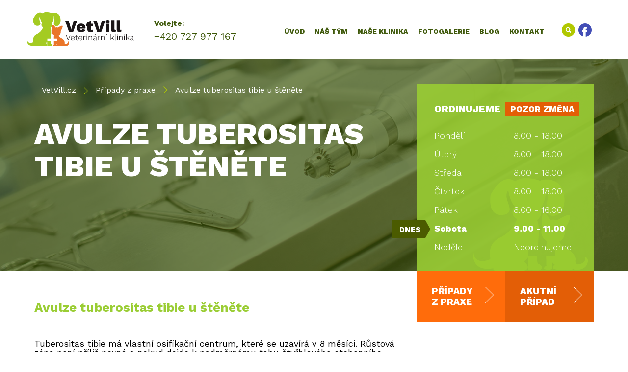

--- FILE ---
content_type: text/html; charset=utf-8
request_url: http://www.vetvill.cz/cs/m-118-avulze-tuberositas-tibie-u-stenete
body_size: 3735
content:
<!DOCTYPE html>
<html lang="cs">
<head>
	<meta charset="utf-8">
	<meta name="viewport" content="width=device-width, initial-scale=1">

	<title>Avulze tuberositas tibie u štěněte - VetVill - veterinární klinika Svitavy</title>

	<meta name="description" content="VetVill - veterinární klinika Svitavy">
	<meta name="keywords" content="VetVill - veterinární klinika Svitavy">

	<meta property="og:title" content="">
	<meta property="og:type" content="">
	<meta property="og:description" content="">

	<link rel='stylesheet' href='https://fonts.googleapis.com/css?family=Work+Sans:400,800,700,300'>
	<link rel="stylesheet" href="/assets/css/front-94fb326159.css">
	<link rel="shortcut icon" href="/favicon.ico">
</head>

<body id="app">

	<header class="container hlavicka">
		<div class="row">
			<div class="navbar-header">
				<div class="logo">
					<a href="/cs"><img src="/assets/logo.png"></a>
				</div>
				<div class="kontakt">
					<p>
						<b>Volejte:<br></b>
						+420 727 977 167					</p>
				</div>
				<button type="button" class="navbar-toggle" data-toggle="collapse" data-target="#collapse_nav">
					<span class="button-label">Menu</span>
					<div class="button-hamburger">
						<span class="sr-only">Menu</span>
			        	<span class="icon-bar"></span>
			        	<span class="icon-bar"></span>
			        	<span class="icon-bar"></span>
			        </div>
		      	</button>
			</div>

			<nav id="collapse_nav" class="navbar-collapse collapse">
				<div class="hidden-xs hidden-sm icons">
					<a class="fb" href="https://www.facebook.com/veterinarni.klinika.vetvill/">&nbsp;</a>
					<form action="/cs/m-118" method="post" id="frm-search">
						<div class="form-group search">
		           			<input type="text" name="search_text" id="frm-search-search_text" data-nette-rules='[{"op":":minLength","msg":"Zadejte prosím alespoň tři znaky.","arg":3}]' class="text" placeholder="Hledaný výraz">
		           			<input type="submit" name="search" value="" class="btn button">
		      			</div>
					<input type="hidden" name="do" value="search-submit"><!--[if IE]><input type=IEbug disabled style="display:none"><![endif]-->
</form>

				</div>

		<ul class="nav navbar-nav">
		    <li class="level1">
		        <a
		           href="/cs">
		        	Úvod
		        </a>

		    </li>
		    <li class="dropdown level1">
		        <a
		           href="/cs/m-123-nas-tym"
		           class="dropdown-toggle"
		           role="button"
		           aria-haspopup="true"
		           aria-expanded="false">
		        	Náš tým
		        </a>

		<ul class="dropdown-menu">
		    <li class="level2">
		        <a
		           href="/cs/m-6-mvdr-lukas-rambousek">
		        	MVDr. Lukáš Rambousek
		        </a>

		    </li>
		    <li class="level2">
		        <a
		           href="/cs/m-125-mvdr-zuzana-sramkova">
		        	MVDr. Zuzana Šrámková
		        </a>

		    </li>
		    <li class="level2">
		        <a
		           href="/cs/m-126-mvdr-adela-drdlova">
		        	MVDr. Adéla Drdlová
		        </a>

		    </li>
		    <li class="level2">
		        <a
		           href="/cs/m-128-mvdr-miloslav-kanta">
		        	MVDr. Miloslav Kanta
		        </a>

		    </li>
		    <li class="level2">
		        <a
		           href="/cs/m-129-mvdr-lucie-jancova">
		        	MVDr. Lucie Jančová
		        </a>

		    </li>
		    <li class="level2">
		        <a
		           href="/cs/m-7-mvdr-lenka-stepankova">
		        	MVDr. Lenka Štěpánková
		        </a>

		    </li>
		    <li class="level2">
		        <a
		           href="/cs/m-130-mvdr-andrea-stusakova">
		        	MVDr. Andrea Štusáková
		        </a>

		    </li>
		    <li class="level2">
		        <a
		           href="/cs/m-124-bc-marie-slechanova">
		        	Bc. Marie Slechanová
		        </a>

		    </li>
		    <li class="level2">
		        <a
		           href="/cs/m-127-vendula-bednarikova">
		        	Vendula Bednaříková
		        </a>

		    </li>
		    <li class="level2">
		        <a
		           href="/cs/m-122-pavlina-havrankova">
		        	Pavlína Havránková
		        </a>

		    </li>
		</ul>
		    </li>
		    <li class="dropdown level1">
		        <a
		           href="/cs/m-2-nase-klinika"
		           class="dropdown-toggle"
		           role="button"
		           aria-haspopup="true"
		           aria-expanded="false">
		        	Naše klinika
		        </a>

		<ul class="dropdown-menu">
		    <li class="level2">
		        <a
		           href="/cs/m-119-nase-sluzby"
		           class="dropdown-toggle"
		           role="button"
		           aria-haspopup="true"
		           aria-expanded="false">
		        	NAŠE SLUŽBY
		        </a>

		    </li>
		    <li class="level2">
		        <a
		           href="/cs/m-50-pripady-z-praxe">
		        	Případy z praxe
		        </a>

		    </li>
		    <li class="level2">
		        <a
		           href="/cs/m-8-vybaveni-kliniky"
		           class="dropdown-toggle"
		           role="button"
		           aria-haspopup="true"
		           aria-expanded="false">
		        	Vybavení kliniky
		        </a>

		    </li>
		</ul>
		    </li>
		    <li class="level1">
		        <a
		           href="/cs/m-9-fotogalerie">
		        	Fotogalerie
		        </a>

		    </li>
		    <li class="dropdown level1">
		        <a
		           href="/cs/m-3-blog"
		           class="dropdown-toggle"
		           role="button"
		           aria-haspopup="true"
		           aria-expanded="false">
		        	Blog
		        </a>

		    </li>
		    <li class="level1">
		        <a
		           href="/cs/m-4-kontakt">
		        	Kontakt
		        </a>

		    </li>
		</ul>
			</nav>
		</div>
	</header>


<main class="container-fluid info podstrana" style="background: linear-gradient(to right, rgba(62, 88, 10, 0.7) 0%, rgba(62, 88, 10, 0.7) 100%), url(/userfiles/default/page.jpg) top center no-repeat; background-size: cover;">
	<div class="row">
		<div class="container relative">
			<div class="row">
				<div class="col-xs-12 col-md-8">

<div class="breadcrumb_nav hidden-xs">

		<ol class="breadcrumb"><li><a href="/">VetVill.cz</a></li><li><a href="/cs/m-50-pripady-z-praxe">Případy z praxe</a></li><li class="active">Avulze tuberositas tibie u štěněte</li></ol>
</div>
					<h1>Avulze tuberositas tibie u štěněte</h1>

					<p></p>
				</div>

<button class="btn show_opening" id="show_opening_button">
	Zobrazit ordinační hodiny
</button>

<section class="col-xs-offset-1 col-xs-11 col-md-4 opening" id="opening_panel">

	<div class="col-xs-12 tabulka">
		<h3>Ordinujeme<span>POZOR ZMĚNA<div class="note">Aktuality:

17.11.2025 - státní svátek - ZAVŘENO. Děkujeme za pochopení.

K objednání na konkrétní čas prosím použijte rezervační formulář níže.





</div></span></h3><table><tr><td>Pondělí</td><td>8.00 - 18.00</td></tr><tr><td>Úterý</td><td>8.00 - 18.00</td></tr><tr><td>Středa</td><td>8.00 - 18.00</td></tr><tr><td>Čtvrtek</td><td>8.00 - 18.00</td></tr><tr><td>Pátek</td><td>8.00 - 16.00  </td></tr><tr class="active"><td>Sobota</td><td>9.00 - 11.00</td></tr><tr><td>Neděle</td><td>Neordinujeme</td></tr></table>
	</div>
	<a href="/cs/m-50-pripady-z-praxe">
		<div class="col-xs-6 objednavky">
			Případy z&nbsp;praxe
		</div>
	</a>

	<a href="/cs/m-26-akutni-pripad">
		<div class="col-xs-6 objednavky second">
			Akutní<br>případ
		</div>
	</a>
</section>			</div>
		</div>
	</div>
</main>

<section class="container podstrana_obsah">

	<div class="row">
		<div class="col-xs-12 col-md-8">


			<div class="content"><h4 class="zeroColor categoryItemHeader">Avulze tuberositas tibie u štěněte</h4>
<p> </p>
<h5>Tuberositas tibie má vlastní osifikační centrum, které se uzavírá v 8 měsíci. Růstová zóna není příliš pevná a pokud dojde k nadměrnému tahu čtyřhlavého stehenního svalu,  např. při skoku z výšky, může dojíd k jejímu odtržení od holení kosti. To se přesně stalo tomuto pacientovi, kterým byl 4 měsíční jack rusell teriér.</h5>
<p><img class="img-responsive" src="/userfiles/1_3.jpg" alt="" width="381" height="540" /></p>
<h5>Na rentgenologickém snímku je jasně vidět jak je tuberositas tíbie odtržena od holení kosti.</h5>
<p><img class="img-responsive" src="/userfiles/3_2.jpg" alt="" width="380" height="587" /></p>
<h5>Pro upevnění tub. tíbie ve správné poloze bylo použito dvou kirschnerových hřebů, ty je možné ještě zajistit tahovou cerkláží (ta u tohoto pacienta nebyla použita z důvodu jeho mladého věku - mohla by při růstu holení kosti způsobit distální posun tuberosity tíbie).</h5>
<p><img class="img-responsive" src="/userfiles/4_2.jpg" alt="" width="379" height="610" /></p>
<h5>Pacient již několik dní po operaci končetinu plně zatěžoval a kulhání úpně vymizelo po 14 dnech. V současné době se naplno raduje z pohybu.</h5></div>
		</div>

	</div>
</section>


	<footer class="container paticka">
		<div class="row">
			<div class="col-xs-12 col-md-6">

				<h4></h4>

				<ul class="sloupce">
					<li>
						<a href="/cs/m-12-andrologie">Andrologie</a>
					</li>
					<li>
						<a href="/cs/m-13-gynekologie">Gynekologie</a>
					</li>
					<li>
						<a href="/cs/m-14-pece-o-srst-a-kuzi">Péče o srst a kůži</a>
					</li>
					<li>
						<a href="/cs/m-15-antiparazitarni-pripravky">Antiparazitární přípravky</a>
					</li>
					<li>
						<a href="/cs/m-16-endoparazite">Endoparazité</a>
					</li>
					<li>
						<a href="/cs/m-35-ektoparazite">Ektoparazité</a>
					</li>
					<li>
						<a href="/cs/m-18-cestovani-se-zviraty">Cestování se zvířaty</a>
					</li>
					<li>
						<a href="/cs/m-20-vakcinace">Vakcinace</a>
					</li>
					<li>
						<a href="/cs/m-58-endokrinologie">Endokrinologie</a>
					</li>
					<li>
						<a href="/cs/m-21-stomatologie">Stomatologie</a>
					</li>
					<li>
						<a href="/cs/m-22-odcerveni">Odčervení</a>
					</li>
					<li>
						<a href="/cs/m-23-ortopedie">Ortopedie</a>
					</li>
					<li>
						<a href="/cs/m-17-nemoci-prenasene-klistaty-a-komari">Nemoci přenášené klíšťaty a komáři</a>
					</li>
				</ul>
			</div>
			<div class="col-xs-12 col-md-3">

				<h4>Naše klinika</h4>

				<ul>
					<li>
						<a href="/cs/m-119-nase-sluzby">NAŠE SLUŽBY</a>
					</li>
					<li>
						<a href="/cs/m-50-pripady-z-praxe">Případy z praxe</a>
					</li>
					<li>
						<a href="/cs/m-8-vybaveni-kliniky">Vybavení kliniky</a>
					</li>
				</ul>
			</div>
			<div class="col-xs-12 col-md-3">
				<h4>Kontakt</h4>
				<p><strong>MVDr. Lukáš Rambousek<br>+420 727 977 167</strong></p>
				<p>Gorkého 19<br>
568 02 Svitavy<br>
Česká republika<br>
<br>
<br>
</p>
				<p>IČ: 23097451<br>
DIČ: CZ23097451</p>
			</div>
		</div>
		<div class="row bottom">
			<div class="col-xs-12">
				<p class="vlevo">2025 &copy; VetVill.cz</p>
				<p class="vpravo">Grafický návrh <a rel="nofollow" href="http://www.kosnardesign.cz/">KošnarDesign</a> &amp; realizace <a rel="nofollow" href="http://www.czechyan.cz/">Jan Čech</a></p>
			</div>
		</div>
	</footer>

	<script src="/assets/js/front-a699ab1539.js"></script>
	<script>
    	ga=function(){ ga.q.push(arguments) };ga.q=[];ga.l=+new Date;
    	ga('create',"UA-12811474-16",'auto');ga('send','pageview');
	</script>
	<script src="https://www.google-analytics.com/analytics.js" async defer></script>

	
</body>
</html>
